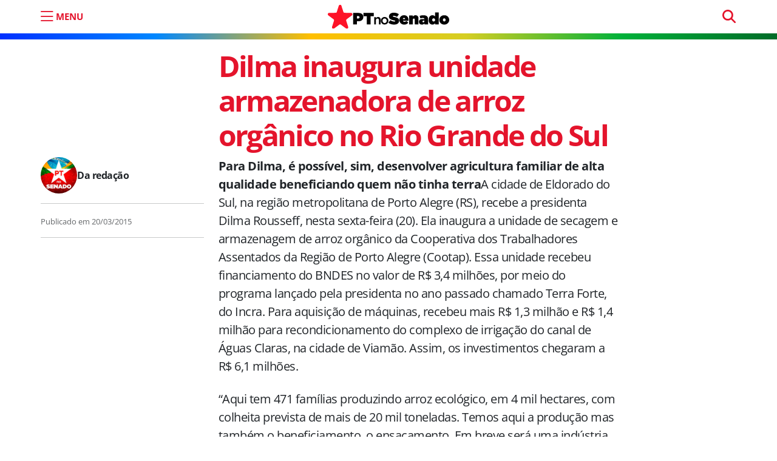

--- FILE ---
content_type: text/html; charset=UTF-8
request_url: https://ptnosenado.org.br/dilma-inaugura-unidade-de-secagem-e-armazenagem-de-arroz-organico-no-rio-grande-do-sul/
body_size: 14368
content:
<!doctype html><html lang="pt-BR"><head>  <script>(function(w,d,s,l,i){w[l]=w[l]||[];w[l].push({'gtm.start':new Date().getTime(),event:'gtm.js'});var f=d.getElementsByTagName(s)[0],j=d.createElement(s),dl=l!='dataLayer'?'&l='+l:'';j.async=true;j.src='https://www.googletagmanager.com/gtm.js?id='+i+dl;f.parentNode.insertBefore(j,f);})(window,document,'script','dataLayer','GTM-5D6JN43X');</script>    <script async src="https://www.googletagmanager.com/gtag/js?id=UA-121069802-1"></script> <script>window.dataLayer=window.dataLayer||[];function gtag(){dataLayer.push(arguments);}
gtag('js',new Date());gtag('config','UA-121069802-1');</script> <meta charset="UTF-8"><meta name="viewport" content="width=device-width, initial-scale=1"><link rel="profile" href="https://gmpg.org/xfn/11"><meta name="google-site-verification" content="vwd_C4jdB2jNfHdxKjgy1X2RNH9dYzLkR-ePvHSiwic" /><meta name="msapplication-TileColor" content="#e4142c"><meta name="theme-color" content="#e4142c"><link rel="apple-touch-icon" sizes="180x180" href="https://ptnosenado.org.br/wp-content/themes/pt-senado-2025-v2/img/favicon/apple-touch-icon.png"><link rel="icon" type="image/png" sizes="32x32" href="https://ptnosenado.org.br/wp-content/themes/pt-senado-2025-v2/img/favicon/favicon-32x32.png"><link rel="icon" type="image/png" sizes="16x16" href="https://ptnosenado.org.br/wp-content/themes/pt-senado-2025-v2/img/favicon/favicon-16x16.png"><link rel="manifest" href="https://ptnosenado.org.br/wp-content/themes/pt-senado-2025-v2/img/favicon/site.webmanifest"><link rel="mask-icon" href="https://ptnosenado.org.br/wp-content/themes/pt-senado-2025-v2/img/favicon/safari-pinned-tab.svg" color="#0d6efd"><meta name="msapplication-TileColor" content="#ffffff"><meta name="theme-color" content="#ffffff"><meta name='robots' content='index, follow, max-image-preview:large, max-snippet:-1, max-video-preview:-1' /><title>Dilma inaugura unidade armazenadora de arroz orgânico no Rio Grande do Sul</title><link rel="canonical" href="https://ptnosenado.org.br/dilma-inaugura-unidade-de-secagem-e-armazenagem-de-arroz-organico-no-rio-grande-do-sul/" /><meta property="og:locale" content="pt_BR" /><meta property="og:type" content="article" /><meta property="og:title" content="Dilma inaugura unidade armazenadora de arroz orgânico no Rio Grande do Sul" /><meta property="og:description" content="Para Dilma, é possível, sim, desenvolver agricultura familiar de alta qualidade beneficiando quem não tinha terraA cidade de Eldorado do..." /><meta property="og:url" content="https://ptnosenado.org.br/dilma-inaugura-unidade-de-secagem-e-armazenagem-de-arroz-organico-no-rio-grande-do-sul/" /><meta property="og:site_name" content="PT no Senado" /><meta property="article:publisher" content="https://www.facebook.com/PTnoSenado/" /><meta property="article:published_time" content="2015-03-20T19:21:37+00:00" /><meta property="og:image" content="https://ptnosenado.org.br/wp-content/uploads/2017/10/estrela-PT_not.jpg" /><meta property="og:image:width" content="780" /><meta property="og:image:height" content="440" /><meta property="og:image:type" content="image/jpeg" /><meta name="author" content="Da redação" /><meta name="twitter:card" content="summary_large_image" /><meta name="twitter:creator" content="@PTnoSenado" /><meta name="twitter:site" content="@PTnoSenado" /> <script type="application/ld+json" class="yoast-schema-graph">{"@context":"https://schema.org","@graph":[{"@type":"Article","@id":"https://ptnosenado.org.br/dilma-inaugura-unidade-de-secagem-e-armazenagem-de-arroz-organico-no-rio-grande-do-sul/#article","isPartOf":{"@id":"https://ptnosenado.org.br/dilma-inaugura-unidade-de-secagem-e-armazenagem-de-arroz-organico-no-rio-grande-do-sul/"},"author":{"name":"Da redação","@id":"https://ptnosenado.org.br/#/schema/person/c146879e4c9af74464399b8cc77465c9"},"headline":"Dilma inaugura unidade armazenadora de arroz orgânico no Rio Grande do Sul","datePublished":"2015-03-20T19:21:37+00:00","mainEntityOfPage":{"@id":"https://ptnosenado.org.br/dilma-inaugura-unidade-de-secagem-e-armazenagem-de-arroz-organico-no-rio-grande-do-sul/"},"wordCount":1056,"commentCount":0,"publisher":{"@id":"https://ptnosenado.org.br/#organization"},"articleSection":["Últimas"],"inLanguage":"pt-BR","potentialAction":[{"@type":"CommentAction","name":"Comment","target":["https://ptnosenado.org.br/dilma-inaugura-unidade-de-secagem-e-armazenagem-de-arroz-organico-no-rio-grande-do-sul/#respond"]}]},{"@type":"WebPage","@id":"https://ptnosenado.org.br/dilma-inaugura-unidade-de-secagem-e-armazenagem-de-arroz-organico-no-rio-grande-do-sul/","url":"https://ptnosenado.org.br/dilma-inaugura-unidade-de-secagem-e-armazenagem-de-arroz-organico-no-rio-grande-do-sul/","name":"Dilma inaugura unidade armazenadora de arroz orgânico no Rio Grande do Sul","isPartOf":{"@id":"https://ptnosenado.org.br/#website"},"datePublished":"2015-03-20T19:21:37+00:00","breadcrumb":{"@id":"https://ptnosenado.org.br/dilma-inaugura-unidade-de-secagem-e-armazenagem-de-arroz-organico-no-rio-grande-do-sul/#breadcrumb"},"inLanguage":"pt-BR","potentialAction":[{"@type":"ReadAction","target":["https://ptnosenado.org.br/dilma-inaugura-unidade-de-secagem-e-armazenagem-de-arroz-organico-no-rio-grande-do-sul/"]}]},{"@type":"BreadcrumbList","@id":"https://ptnosenado.org.br/dilma-inaugura-unidade-de-secagem-e-armazenagem-de-arroz-organico-no-rio-grande-do-sul/#breadcrumb","itemListElement":[{"@type":"ListItem","position":1,"name":"Início","item":"https://ptnosenado.org.br/"},{"@type":"ListItem","position":2,"name":"Dilma inaugura unidade armazenadora de arroz orgânico no Rio Grande do Sul"}]},{"@type":"WebSite","@id":"https://ptnosenado.org.br/#website","url":"https://ptnosenado.org.br/","name":"PT no Senado","description":"O website do PT no Senado","publisher":{"@id":"https://ptnosenado.org.br/#organization"},"potentialAction":[{"@type":"SearchAction","target":{"@type":"EntryPoint","urlTemplate":"https://ptnosenado.org.br/?s={search_term_string}"},"query-input":{"@type":"PropertyValueSpecification","valueRequired":true,"valueName":"search_term_string"}}],"inLanguage":"pt-BR"},{"@type":"Organization","@id":"https://ptnosenado.org.br/#organization","name":"PT no Senado","url":"https://ptnosenado.org.br/","logo":{"@type":"ImageObject","inLanguage":"pt-BR","@id":"https://ptnosenado.org.br/#/schema/logo/image/","url":"https://ptnosenado.org.br/wp-content/uploads/2018/05/ptnosenado_perfil.png","contentUrl":"https://ptnosenado.org.br/wp-content/uploads/2018/05/ptnosenado_perfil.png","width":200,"height":200,"caption":"PT no Senado"},"image":{"@id":"https://ptnosenado.org.br/#/schema/logo/image/"},"sameAs":["https://www.facebook.com/PTnoSenado/","https://x.com/PTnoSenado","https://www.instagram.com/ptnosenado/","https://www.youtube.com/user/lidptsenado","https://www.twitter.com/ptnosenado/"]},{"@type":"Person","@id":"https://ptnosenado.org.br/#/schema/person/c146879e4c9af74464399b8cc77465c9","name":"Da redação","url":"https://ptnosenado.org.br/author/ptsen/"}]}</script> <link rel="alternate" type="application/rss+xml" title="Feed para PT no Senado &raquo;" href="https://ptnosenado.org.br/feed/" /><link rel="alternate" title="oEmbed (JSON)" type="application/json+oembed" href="https://ptnosenado.org.br/wp-json/oembed/1.0/embed?url=https%3A%2F%2Fptnosenado.org.br%2Fdilma-inaugura-unidade-de-secagem-e-armazenagem-de-arroz-organico-no-rio-grande-do-sul%2F" /><link rel="alternate" title="oEmbed (XML)" type="text/xml+oembed" href="https://ptnosenado.org.br/wp-json/oembed/1.0/embed?url=https%3A%2F%2Fptnosenado.org.br%2Fdilma-inaugura-unidade-de-secagem-e-armazenagem-de-arroz-organico-no-rio-grande-do-sul%2F&#038;format=xml" /><style id='wp-img-auto-sizes-contain-inline-css'>img:is([sizes=auto i],[sizes^="auto," i]){contain-intrinsic-size:3000px 1500px}</style><style id='wp-emoji-styles-inline-css'>img.wp-smiley,img.emoji{display:inline !important;border:none !important;box-shadow:none !important;height:1em !important;width:1em !important;margin:0 .07em !important;vertical-align:-.1em !important;background:0 0 !important;padding:0 !important}</style><style id='wp-block-library-inline-css'>:root{--wp-block-synced-color:#7a00df;--wp-block-synced-color--rgb:122,0,223;--wp-bound-block-color:var(--wp-block-synced-color);--wp-editor-canvas-background:#ddd;--wp-admin-theme-color:#007cba;--wp-admin-theme-color--rgb:0,124,186;--wp-admin-theme-color-darker-10:#006ba1;--wp-admin-theme-color-darker-10--rgb:0,107,160.5;--wp-admin-theme-color-darker-20:#005a87;--wp-admin-theme-color-darker-20--rgb:0,90,135;--wp-admin-border-width-focus:2px}@media (min-resolution:192dpi){:root{--wp-admin-border-width-focus:1.5px}}.wp-element-button{cursor:pointer}:root .has-very-light-gray-background-color{background-color:#eee}:root .has-very-dark-gray-background-color{background-color:#313131}:root .has-very-light-gray-color{color:#eee}:root .has-very-dark-gray-color{color:#313131}:root .has-vivid-green-cyan-to-vivid-cyan-blue-gradient-background{background:linear-gradient(135deg,#00d084,#0693e3)}:root .has-purple-crush-gradient-background{background:linear-gradient(135deg,#34e2e4,#4721fb 50%,#ab1dfe)}:root .has-hazy-dawn-gradient-background{background:linear-gradient(135deg,#faaca8,#dad0ec)}:root .has-subdued-olive-gradient-background{background:linear-gradient(135deg,#fafae1,#67a671)}:root .has-atomic-cream-gradient-background{background:linear-gradient(135deg,#fdd79a,#004a59)}:root .has-nightshade-gradient-background{background:linear-gradient(135deg,#330968,#31cdcf)}:root .has-midnight-gradient-background{background:linear-gradient(135deg,#020381,#2874fc)}:root{--wp--preset--font-size--normal:16px;--wp--preset--font-size--huge:42px}.has-regular-font-size{font-size:1em}.has-larger-font-size{font-size:2.625em}.has-normal-font-size{font-size:var(--wp--preset--font-size--normal)}.has-huge-font-size{font-size:var(--wp--preset--font-size--huge)}.has-text-align-center{text-align:center}.has-text-align-left{text-align:left}.has-text-align-right{text-align:right}.has-fit-text{white-space:nowrap!important}#end-resizable-editor-section{display:none}.aligncenter{clear:both}.items-justified-left{justify-content:flex-start}.items-justified-center{justify-content:center}.items-justified-right{justify-content:flex-end}.items-justified-space-between{justify-content:space-between}.screen-reader-text{border:0;clip-path:inset(50%);height:1px;margin:-1px;overflow:hidden;padding:0;position:absolute;width:1px;word-wrap:normal!important}.screen-reader-text:focus{background-color:#ddd;clip-path:none;color:#444;display:block;font-size:1em;height:auto;left:5px;line-height:normal;padding:15px 23px 14px;text-decoration:none;top:5px;width:auto;z-index:100000}html :where(.has-border-color){border-style:solid}html :where([style*=border-top-color]){border-top-style:solid}html :where([style*=border-right-color]){border-right-style:solid}html :where([style*=border-bottom-color]){border-bottom-style:solid}html :where([style*=border-left-color]){border-left-style:solid}html :where([style*=border-width]){border-style:solid}html :where([style*=border-top-width]){border-top-style:solid}html :where([style*=border-right-width]){border-right-style:solid}html :where([style*=border-bottom-width]){border-bottom-style:solid}html :where([style*=border-left-width]){border-left-style:solid}html :where(img[class*=wp-image-]){height:auto;max-width:100%}:where(figure){margin:0 0 1em}html :where(.is-position-sticky){--wp-admin--admin-bar--position-offset:var(--wp-admin--admin-bar--height,0px)}@media screen and (max-width:600px){html :where(.is-position-sticky){--wp-admin--admin-bar--position-offset:0px}}</style><style id='global-styles-inline-css'>:root{--wp--preset--aspect-ratio--square:1;--wp--preset--aspect-ratio--4-3:4/3;--wp--preset--aspect-ratio--3-4:3/4;--wp--preset--aspect-ratio--3-2:3/2;--wp--preset--aspect-ratio--2-3:2/3;--wp--preset--aspect-ratio--16-9:16/9;--wp--preset--aspect-ratio--9-16:9/16;--wp--preset--color--black:#000;--wp--preset--color--cyan-bluish-gray:#abb8c3;--wp--preset--color--white:#fff;--wp--preset--color--pale-pink:#f78da7;--wp--preset--color--vivid-red:#cf2e2e;--wp--preset--color--luminous-vivid-orange:#ff6900;--wp--preset--color--luminous-vivid-amber:#fcb900;--wp--preset--color--light-green-cyan:#7bdcb5;--wp--preset--color--vivid-green-cyan:#00d084;--wp--preset--color--pale-cyan-blue:#8ed1fc;--wp--preset--color--vivid-cyan-blue:#0693e3;--wp--preset--color--vivid-purple:#9b51e0;--wp--preset--gradient--vivid-cyan-blue-to-vivid-purple:linear-gradient(135deg,#0693e3 0%,#9b51e0 100%);--wp--preset--gradient--light-green-cyan-to-vivid-green-cyan:linear-gradient(135deg,#7adcb4 0%,#00d082 100%);--wp--preset--gradient--luminous-vivid-amber-to-luminous-vivid-orange:linear-gradient(135deg,#fcb900 0%,#ff6900 100%);--wp--preset--gradient--luminous-vivid-orange-to-vivid-red:linear-gradient(135deg,#ff6900 0%,#cf2e2e 100%);--wp--preset--gradient--very-light-gray-to-cyan-bluish-gray:linear-gradient(135deg,#eee 0%,#a9b8c3 100%);--wp--preset--gradient--cool-to-warm-spectrum:linear-gradient(135deg,#4aeadc 0%,#9778d1 20%,#cf2aba 40%,#ee2c82 60%,#fb6962 80%,#fef84c 100%);--wp--preset--gradient--blush-light-purple:linear-gradient(135deg,#ffceec 0%,#9896f0 100%);--wp--preset--gradient--blush-bordeaux:linear-gradient(135deg,#fecda5 0%,#fe2d2d 50%,#6b003e 100%);--wp--preset--gradient--luminous-dusk:linear-gradient(135deg,#ffcb70 0%,#c751c0 50%,#4158d0 100%);--wp--preset--gradient--pale-ocean:linear-gradient(135deg,#fff5cb 0%,#b6e3d4 50%,#33a7b5 100%);--wp--preset--gradient--electric-grass:linear-gradient(135deg,#caf880 0%,#71ce7e 100%);--wp--preset--gradient--midnight:linear-gradient(135deg,#020381 0%,#2874fc 100%);--wp--preset--font-size--small:13px;--wp--preset--font-size--medium:20px;--wp--preset--font-size--large:36px;--wp--preset--font-size--x-large:42px;--wp--preset--spacing--20:.44rem;--wp--preset--spacing--30:.67rem;--wp--preset--spacing--40:1rem;--wp--preset--spacing--50:1.5rem;--wp--preset--spacing--60:2.25rem;--wp--preset--spacing--70:3.38rem;--wp--preset--spacing--80:5.06rem;--wp--preset--shadow--natural:6px 6px 9px rgba(0,0,0,.2);--wp--preset--shadow--deep:12px 12px 50px rgba(0,0,0,.4);--wp--preset--shadow--sharp:6px 6px 0px rgba(0,0,0,.2);--wp--preset--shadow--outlined:6px 6px 0px -3px #fff,6px 6px #000;--wp--preset--shadow--crisp:6px 6px 0px #000}:where(.is-layout-flex){gap:.5em}:where(.is-layout-grid){gap:.5em}body .is-layout-flex{display:flex}.is-layout-flex{flex-wrap:wrap;align-items:center}.is-layout-flex>:is(*,div){margin:0}body .is-layout-grid{display:grid}.is-layout-grid>:is(*,div){margin:0}:where(.wp-block-columns.is-layout-flex){gap:2em}:where(.wp-block-columns.is-layout-grid){gap:2em}:where(.wp-block-post-template.is-layout-flex){gap:1.25em}:where(.wp-block-post-template.is-layout-grid){gap:1.25em}.has-black-color{color:var(--wp--preset--color--black) !important}.has-cyan-bluish-gray-color{color:var(--wp--preset--color--cyan-bluish-gray) !important}.has-white-color{color:var(--wp--preset--color--white) !important}.has-pale-pink-color{color:var(--wp--preset--color--pale-pink) !important}.has-vivid-red-color{color:var(--wp--preset--color--vivid-red) !important}.has-luminous-vivid-orange-color{color:var(--wp--preset--color--luminous-vivid-orange) !important}.has-luminous-vivid-amber-color{color:var(--wp--preset--color--luminous-vivid-amber) !important}.has-light-green-cyan-color{color:var(--wp--preset--color--light-green-cyan) !important}.has-vivid-green-cyan-color{color:var(--wp--preset--color--vivid-green-cyan) !important}.has-pale-cyan-blue-color{color:var(--wp--preset--color--pale-cyan-blue) !important}.has-vivid-cyan-blue-color{color:var(--wp--preset--color--vivid-cyan-blue) !important}.has-vivid-purple-color{color:var(--wp--preset--color--vivid-purple) !important}.has-black-background-color{background-color:var(--wp--preset--color--black) !important}.has-cyan-bluish-gray-background-color{background-color:var(--wp--preset--color--cyan-bluish-gray) !important}.has-white-background-color{background-color:var(--wp--preset--color--white) !important}.has-pale-pink-background-color{background-color:var(--wp--preset--color--pale-pink) !important}.has-vivid-red-background-color{background-color:var(--wp--preset--color--vivid-red) !important}.has-luminous-vivid-orange-background-color{background-color:var(--wp--preset--color--luminous-vivid-orange) !important}.has-luminous-vivid-amber-background-color{background-color:var(--wp--preset--color--luminous-vivid-amber) !important}.has-light-green-cyan-background-color{background-color:var(--wp--preset--color--light-green-cyan) !important}.has-vivid-green-cyan-background-color{background-color:var(--wp--preset--color--vivid-green-cyan) !important}.has-pale-cyan-blue-background-color{background-color:var(--wp--preset--color--pale-cyan-blue) !important}.has-vivid-cyan-blue-background-color{background-color:var(--wp--preset--color--vivid-cyan-blue) !important}.has-vivid-purple-background-color{background-color:var(--wp--preset--color--vivid-purple) !important}.has-black-border-color{border-color:var(--wp--preset--color--black) !important}.has-cyan-bluish-gray-border-color{border-color:var(--wp--preset--color--cyan-bluish-gray) !important}.has-white-border-color{border-color:var(--wp--preset--color--white) !important}.has-pale-pink-border-color{border-color:var(--wp--preset--color--pale-pink) !important}.has-vivid-red-border-color{border-color:var(--wp--preset--color--vivid-red) !important}.has-luminous-vivid-orange-border-color{border-color:var(--wp--preset--color--luminous-vivid-orange) !important}.has-luminous-vivid-amber-border-color{border-color:var(--wp--preset--color--luminous-vivid-amber) !important}.has-light-green-cyan-border-color{border-color:var(--wp--preset--color--light-green-cyan) !important}.has-vivid-green-cyan-border-color{border-color:var(--wp--preset--color--vivid-green-cyan) !important}.has-pale-cyan-blue-border-color{border-color:var(--wp--preset--color--pale-cyan-blue) !important}.has-vivid-cyan-blue-border-color{border-color:var(--wp--preset--color--vivid-cyan-blue) !important}.has-vivid-purple-border-color{border-color:var(--wp--preset--color--vivid-purple) !important}.has-vivid-cyan-blue-to-vivid-purple-gradient-background{background:var(--wp--preset--gradient--vivid-cyan-blue-to-vivid-purple) !important}.has-light-green-cyan-to-vivid-green-cyan-gradient-background{background:var(--wp--preset--gradient--light-green-cyan-to-vivid-green-cyan) !important}.has-luminous-vivid-amber-to-luminous-vivid-orange-gradient-background{background:var(--wp--preset--gradient--luminous-vivid-amber-to-luminous-vivid-orange) !important}.has-luminous-vivid-orange-to-vivid-red-gradient-background{background:var(--wp--preset--gradient--luminous-vivid-orange-to-vivid-red) !important}.has-very-light-gray-to-cyan-bluish-gray-gradient-background{background:var(--wp--preset--gradient--very-light-gray-to-cyan-bluish-gray) !important}.has-cool-to-warm-spectrum-gradient-background{background:var(--wp--preset--gradient--cool-to-warm-spectrum) !important}.has-blush-light-purple-gradient-background{background:var(--wp--preset--gradient--blush-light-purple) !important}.has-blush-bordeaux-gradient-background{background:var(--wp--preset--gradient--blush-bordeaux) !important}.has-luminous-dusk-gradient-background{background:var(--wp--preset--gradient--luminous-dusk) !important}.has-pale-ocean-gradient-background{background:var(--wp--preset--gradient--pale-ocean) !important}.has-electric-grass-gradient-background{background:var(--wp--preset--gradient--electric-grass) !important}.has-midnight-gradient-background{background:var(--wp--preset--gradient--midnight) !important}.has-small-font-size{font-size:var(--wp--preset--font-size--small) !important}.has-medium-font-size{font-size:var(--wp--preset--font-size--medium) !important}.has-large-font-size{font-size:var(--wp--preset--font-size--large) !important}.has-x-large-font-size{font-size:var(--wp--preset--font-size--x-large) !important}</style><style id='classic-theme-styles-inline-css'>/*! This file is auto-generated */
.wp-block-button__link{color:#fff;background-color:#32373c;border-radius:9999px;box-shadow:none;text-decoration:none;padding:calc(.667em + 2px) calc(1.333em + 2px);font-size:1.125em}.wp-block-file__button{background:#32373c;color:#fff;text-decoration:none}</style><link rel='stylesheet' id='easy_author_image-css' href='https://ptnosenado.org.br/wp-content/cache/autoptimize/css/autoptimize_single_bbc9c685e1b5857e0a8ea26c2afba733.css?ver=6.9' media='all' /><link rel='stylesheet' id='main-css' href='https://ptnosenado.org.br/wp-content/cache/autoptimize/css/autoptimize_single_be6897ac84848910bb903144b8c0cd9c.css?ver=202506161727' media='all' /><link rel='stylesheet' id='bootscore-style-css' href='https://ptnosenado.org.br/wp-content/themes/pt-senado-2025-v2/style.css?ver=202506122001' media='all' /><link rel='stylesheet' id='bs-icons-css' href='https://ptnosenado.org.br/wp-content/themes/pt-senado-2025-v2/fonts/bs-icons/bootstrap-icons.min.css?ver=202506122001' media='all' /> <script src="https://ptnosenado.org.br/wp-includes/js/jquery/jquery.min.js?ver=3.7.1" id="jquery-core-js"></script> <link rel='shortlink' href='https://ptnosenado.org.br/?p=16988' /><link rel="pingback" href="https://ptnosenado.org.br/xmlrpc.php"><noscript><style>.lazyload[data-src]{display:none !important}</style></noscript><style>.lazyload{background-image:none !important}.lazyload:before{background-image:none !important}</style><style id="wp-custom-css">.page-template-modelo-inicio-hero .author-info{display:none!important}.inicio-hero{min-height:600px}</style></head><body class="wp-singular post-template-default single single-post postid-16988 single-format-standard wp-embed-responsive wp-theme-pt-senado-2025-v2"> <noscript><iframe src="https://www.googletagmanager.com/ns.html?id=GTM-5D6JN43X"
height="0" width="0" style="display:none;visibility:hidden"></iframe></noscript><div id="page" class="site"><header id="masthead" class="site-header"><div class="fixed-top bg-body-tertiary"><nav id="nav-main" class="navbar navbar-expand-lg"><div class="container"><div class="col-2 col-md-4"> <button aria-label="menu do site" type="button" class="mtop abre-menu" data-bs-toggle="offcanvas" data-bs-target="#offcanvasExample" aria-controls="offcanvasExample"> <i class="bi bi-list"></i> <span class="d-none d-md-block">MENU</span> </button></div><div class="col-4 text-center"> <a class="navbar-brand m-0" href="https://ptnosenado.org.br"><img src="[data-uri]" alt="logo" class="logo md lazyload" data-src="https://ptnosenado.org.br/wp-content/themes/pt-senado-2025-v2/img/logo/pt-senado-logo.svg" decoding="async"><noscript><img src="https://ptnosenado.org.br/wp-content/themes/pt-senado-2025-v2/img/logo/pt-senado-logo.svg" alt="logo" class="logo md" data-eio="l"></noscript></a></div><div class="col-4 "><div class="menu_pesquisa text-align-end d-none d-sm-block"><form method="get" action="https://ptnosenado.org.br/" > <input type="text" name="s" class="form-control pesquisa-topo" placeholder="pesquisar" required></form></div></div></div></nav></div></header><div id="content" class="site-content container mt-lg-5"><div id="primary" class="content-area"><nav aria-label="breadcrumb" class="d-none breadcrumb-scroller mb-4 mt-2 py-2 px-3 bg-body-tertiary rounded"><ol class="breadcrumb mb-0"><li class="breadcrumb-item"><a href="https://ptnosenado.org.br"><i class="fa-solid fa-house"></i></a></li><li class="breadcrumb-item"><a href="https://ptnosenado.org.br/ultimas/">Últimas</a></li><li class="breadcrumb-item active" aria-current="page">Dilma inaugura unidade armazenadora de arroz orgânico no Rio Grande do Sul</li></ol></nav><article class="pt-2 mt-5 mt-lg-0  post-16988 post type-post status-publish format-standard hentry category-ultimas"><div class="row"><div class="col-lg-3 mt-3 mt-md-0"></div><div class="col-lg-7"><header class="entry-header mt-lg-4"><h1 class="post-title display-5">Dilma inaugura unidade armazenadora de arroz orgânico no Rio Grande do Sul</h1></header></div></div><div class="row"><div class="col-lg-3 post-meta mb-3 mb-md-5"><div class="autor-area d-flex align-items-center d-none d-md-flex"> <span class="at_img lazyload" style="" data-back="https://ptnosenado.org.br/wp-content/uploads/2023/07/ptnosenado_perfil_imagem.jpg" data-eio-rwidth="150" data-eio-rheight="150"></span> <span class="post-author"> <span class="author vcard" itemprop="author" itemscope itemtype="http://schema.org/Person"><a class="text-decoration-none url fn n" href="https://ptnosenado.org.br/author/ptsen/" itemprop="url"><span itemprop="name">Da redação</span></a></span></span></div><hr class="d-none d-md-block"> <span class="publication-date"><span class="published-on">Publicado em <span rel="bookmark"><time class="entry-date published updated" datetime="2015-03-20T16:21:37-03:00">20/03/2015</time></span></span></span><hr></div><div class="col-lg-7"><div class="entry-content"><p><strong>Para Dilma, é possível, sim, desenvolver agricultura familiar de alta qualidade beneficiando quem não tinha terra</strong>A cidade de Eldorado do Sul, na região metropolitana de Porto Alegre (RS), recebe a presidenta Dilma Rousseff, nesta sexta-feira (20). Ela inaugura a unidade de secagem e armazenagem de arroz orgânico da Cooperativa dos Trabalhadores Assentados da Região de Porto Alegre (Cootap). Essa unidade recebeu financiamento do BNDES no valor de R$ 3,4 milhões, por meio do programa lançado pela presidenta no ano passado chamado Terra Forte, do Incra. Para aquisição de máquinas, recebeu mais R$ 1,3 milhão e R$ 1,4 milhão para recondicionamento do complexo de irrigação do canal de Águas Claras, na cidade de Viamão. Assim, os investimentos chegaram a R$ 6,1 milhões.</p><p>“Aqui tem 471 famílias produzindo arroz ecológico, em 4 mil hectares, com colheita prevista de mais de 20 mil toneladas. Temos aqui a produção mas também o beneficiamento, o ensacamento. Em breve será uma indústria. É possível, sim, desenvolver agricultura familiar de alta qualidade beneficiando quem não tinha terra. A estrutura que está baseada nos assentados da reforma agrária mostra a qualidade e a possibilidade que um assentamento tem para o Brasil”, disse Dilma há instantes.</p><p>O coordenador do grupo gestor da cooperativa, Emerson Giacomelli, afirmou que a produção de arroz agroecológico pelas famílias assentadas enfrentava dificuldades não para plantar, mas para beneficiar o produto. Essa atividade, de beneficiamento, era terceirizada e significa custo aos produtores. “Com a nova unidade, a cooperativa tem condição de gerar um produto de qualidade que vai gerar mais renda. Demonstra que a gente pode produzir em escala, tendo qualidade, respeitando o meio ambiente, respeitando a saúde de quem produz, gerando renda e entregando para o consumidor um produto de qualidade”, disse ele.</p><p>Stanislau Antônio Lopes, chefe da divisão de desenvolvimento do Incra (RS), disse que o órgão já trabalha há oito anos em políticas de apoio ao fomento e à consolidação da matriz agroecológica das lavouras de arroz dos assentamentos. “No estado inteiro são mais de 30 assentamentos, mais de 5 mil hectares hoje de lavoura sem o uso de venenos, de agroquímicos”, comemorou. Essa unidade nova produzirá também arroz agroecológico parboilizado, com maior facilidade de inserção no mercado. “É um avanço em capacidade de produção e qualidade do produto. Isso se traduz em uma qualidade de vida melhor para assentados que hoje trabalham com lavoura de arroz agroecológico”, afirmou.</p><p>Na safra 2014/2015, foi feito plantio de 4 mil hectares sem veneno com estimativa de 480 mil sacas de arroz; um valor comercializado de mais de R$ 19 milhões. Estão envolvidas 471 famílias em 60 grupos de produção, o que evidencia expansão da área cultivada e aumento da produtividade em relação às safras anteriores.</p><p>A Cootap possui 1.468 cooperados produzindo arroz orgânico. No município de Eldorado do Sul, existem sete assentamentos com um total de 327 famílias beneficiadas. A produção na Região Metropolitana de Porto Alegre integra a Plataforma de Boas Práticas para o Desenvolvimento Sustentável, mantida pelo Programa de Cooperação Brasil-FAO, na área de Segurança Alimentar.</p><p><strong>Programa Terra Forte<br /></strong>Lançado em 2013 pela presidenta Dilma, o programa moderniza e industrializa assentamentos da reforma agrária criados ou reconhecidos pelo Incra. Os beneficiários são famílias regularmente cadastradas no órgão e organizadas em cooperativas ou associações.</p><p>O Terra Forte já investiu R$ 600 milhões provenientes do Incra e do BNDES. A meta é beneficiar até 70 mil famílias de trabalhadores rurais organizadas em cooperativas ou associações em assentamentos da reforma agrária.</p><p><strong><img decoding="async" src="[data-uri]" alt="NTPKU5-o4knq1Y0dbraaCw" width="320" data-src="http://images/NTPKU5-o4knq1Y0dbraaCw.jpg" class="lazyload" /><noscript><img decoding="async" src="images/NTPKU5-o4knq1Y0dbraaCw.jpg" alt="NTPKU5-o4knq1Y0dbraaCw" width="320" data-eio="l" /></noscript>Lei municipal sancionada por Haddad torna obrigatória a inclusão de produtos orgânicos ou de base agroecológica na alimentação escolarAlimento orgânico<br /></strong>Outra notícia que deve ser comemorada, igualmente à solenidade que a presidenta Dilma participa em Eldorado do Sul, vem da maior cidade da América Latina, São Paulo. Ontem o prefeito petista Fernando Haddad transformou na lei nº 16.140 o projeto que inclui o alimento orgânico na merenda escolar. Isso quer dizer que a partir de agora mais escolas de São Paulo vão oferecer a seus alunos uma alimentação saudável.</p><p>A lei torna obrigatória a inclusão de produtos orgânicos ou de base agroecológica, como o arroz orgânico produzido no Rio Grande do Sul, na alimentação escolar. Todos os dias, por exemplo, nas escolas municipais, são servidas 2 milhões de refeições aos alunos.</p><p>A prefeitura comandada por Haddad, desde 2013, dava atenção às ações destinadas a melhorar a qualidade da alimentação nas escolas, mas a distribuição de alimentos saudáveis não era considerada como uma política de Estado passa a ser a partir da sanção da lei, dando prioridade para os produtos orgânicos da agricultura familiar e do empreendedor familiar rural do município de São Paulo.</p><p>Se Dilma e os produtores familiares estão comemorando essa vitória, neste dia 20 de março, Dia da Felicidade, o mesmo acontece em São Paulo com mais uma iniciativa do prefeito Haddad.</p><p>A publicação da nova lei no Diário Oficial do Município explica o que é considerada como produção de base ecológica: “aquela que não utiliza nem fertilizantes sintéticos de alta solubilidade, nem agrotóxicos de alta solubilidade, nem reguladores de crescimento e aditivos sintéticos na alimentação animal e nem organismos geneticamente modificados”.</p><p>Até 2012, apenas 1% dos recursos do Programa Nacional de Alimentação Escolar (PNAE) eram investidos em produtos da agricultura familiar na rede municipal de ensino. Atualmente, esses investimentos representam 17%. Outra melhoria que avança no sentido de uma alimentação mais saudável é a demarcação de uma zona rural na capital paulista, especialmente na região sul, em Parelheiros, que foi possível em função do novo Plano Diretor da cidade, em vigor desde o ano passado. Há ainda medidas de financiamento e incentivos para a produção agroecológica na capital.</p><p><em>Mais informações no Blog do Planalto, no MST e na prefeitura de São Paulo</em></p></div><footer class="entry-footer clear-both"><div class="mb-4"></div><div class="autor-area d-flex align-items-center d-block d-md-none"> <span class="at_img lazyload" style="" data-back="https://ptnosenado.org.br/wp-content/uploads/2023/07/ptnosenado_perfil_imagem.jpg" data-eio-rwidth="150" data-eio-rheight="150"></span> <span class="post-author"> <span class="author vcard" itemprop="author" itemscope itemtype="http://schema.org/Person"><a class="text-decoration-none url fn n" href="https://ptnosenado.org.br/author/ptsen/" itemprop="url"><span itemprop="name">Da redação</span></a></span></span></div></footer></div></div></article></div></div><div class="container posts-relacionados"><div class="row"><div><hr></div><div class="col-12"><h3 class="widget-title">Leia também</h3></div><div class="col-md-6 col-lg-3 col-xxl-3 mb-4"><div class="card h-100"> <a href="https://ptnosenado.org.br/lula-no-nyt-este-hemisferio-pertence-a-todos-nos/"><figure itemprop="image" itemscope itemtype="http://schema.org/ImageObject"><img alt="Lula no NYT: &#8220;Não seremos subservientes a empreendimentos hegemônicos&#8221;" width="366" height="230" src="https://ptnosenado.org.br/wp-content/uploads/2026/01/lula_onu_stuckert-366x230.webp" class="card-img-top wp-post-image" alt="" decoding="async" fetchpriority="high" /></figure> </a><div class="card-body d-flex flex-column p-0"> <span class="badge bg-red mb-2">ARTIGO</span> <a class="text-primary text-decoration-none" href="https://ptnosenado.org.br/lula-no-nyt-este-hemisferio-pertence-a-todos-nos/"><h2 class="post-title h5 mb-3">Lula no NYT: &#8220;Não seremos subservientes a empreendimentos hegemônicos&#8221;</h2> </a> <span class="d-none"> <time class="entry-date" datetime="2026-01-19T11:44:43-03:00"> 19/01/2026</time> </span></div></div></div><div class="col-md-6 col-lg-3 col-xxl-3 mb-4"><div class="card h-100"> <a href="https://ptnosenado.org.br/circunstancias-politicas-do-acordo-mercosul-uniao-europeia-por-beto-faro/"><figure itemprop="image" itemscope itemtype="http://schema.org/ImageObject"><img alt="Circunstâncias Políticas do Acordo Mercosul-União Europeia, por Beto Faro" width="366" height="230" src="[data-uri]" class="card-img-top wp-post-image lazyload" alt="" decoding="async" data-src="https://ptnosenado.org.br/wp-content/uploads/2025/06/54427373115_7276ba5646_c-e1751310035136-366x230.jpg" data-eio-rwidth="366" data-eio-rheight="230" /><noscript><img alt="Circunstâncias Políticas do Acordo Mercosul-União Europeia, por Beto Faro" width="366" height="230" src="https://ptnosenado.org.br/wp-content/uploads/2025/06/54427373115_7276ba5646_c-e1751310035136-366x230.jpg" class="card-img-top wp-post-image" alt="" decoding="async" data-eio="l" /></noscript></figure> </a><div class="card-body d-flex flex-column p-0"> <span class="badge bg-red mb-2">ARTIGO</span> <a class="text-primary text-decoration-none" href="https://ptnosenado.org.br/circunstancias-politicas-do-acordo-mercosul-uniao-europeia-por-beto-faro/"><h2 class="post-title h5 mb-3">Circunstâncias Políticas do Acordo Mercosul-União Europeia, por Beto Faro</h2> </a> <span class="d-none"> <time class="entry-date" datetime="2026-01-19T08:01:00-03:00"> 19/01/2026</time> </span></div></div></div><div class="col-md-6 col-lg-3 col-xxl-3 mb-4"><div class="card h-100"> <a href="https://ptnosenado.org.br/nao-existe-imposto-do-pix-5-verdades-sobre-tributos-e-reforma-tributaria/"><figure itemprop="image" itemscope itemtype="http://schema.org/ImageObject"><img alt="Não existe imposto do PIX: 5 verdades sobre tributos e reforma tributária" width="366" height="230" src="[data-uri]" class="card-img-top wp-post-image lazyload" alt="" decoding="async" data-src="https://ptnosenado.org.br/wp-content/uploads/2026/01/fake_pix-ptdosenado-366x230.jpg" data-eio-rwidth="366" data-eio-rheight="230" /><noscript><img alt="Não existe imposto do PIX: 5 verdades sobre tributos e reforma tributária" width="366" height="230" src="https://ptnosenado.org.br/wp-content/uploads/2026/01/fake_pix-ptdosenado-366x230.jpg" class="card-img-top wp-post-image" alt="" decoding="async" data-eio="l" /></noscript></figure> </a><div class="card-body d-flex flex-column p-0"> <span class="badge bg-red mb-2">Justiça tributária</span> <a class="text-primary text-decoration-none" href="https://ptnosenado.org.br/nao-existe-imposto-do-pix-5-verdades-sobre-tributos-e-reforma-tributaria/"><h2 class="post-title h5 mb-3">Não existe imposto do PIX: 5 verdades sobre tributos e reforma tributária</h2> </a> <span class="d-none"> <time class="entry-date" datetime="2026-01-15T07:49:24-03:00"> 15/01/2026</time> </span></div></div></div><div class="col-md-6 col-lg-3 col-xxl-3 mb-4"><div class="card h-100"> <a href="https://ptnosenado.org.br/projeto-de-contarato-endurece-regras-para-crimes-graves/"><figure itemprop="image" itemscope itemtype="http://schema.org/ImageObject"><img alt="Propostas por Contarato, novas hipóteses de crimes inafiançável e hediondos aguardam votação na Câmara" width="366" height="230" src="[data-uri]" class="card-img-top wp-post-image lazyload" alt="" decoding="async" data-src="https://ptnosenado.org.br/wp-content/uploads/2026/01/Contarato-e1768486752157-366x230.jpg" data-eio-rwidth="366" data-eio-rheight="230" /><noscript><img alt="Propostas por Contarato, novas hipóteses de crimes inafiançável e hediondos aguardam votação na Câmara" width="366" height="230" src="https://ptnosenado.org.br/wp-content/uploads/2026/01/Contarato-e1768486752157-366x230.jpg" class="card-img-top wp-post-image" alt="" decoding="async" data-eio="l" /></noscript></figure> </a><div class="card-body d-flex flex-column p-0"> <span class="badge bg-red mb-2">JUSTIÇA</span> <a class="text-primary text-decoration-none" href="https://ptnosenado.org.br/projeto-de-contarato-endurece-regras-para-crimes-graves/"><h2 class="post-title h5 mb-3">Propostas por Contarato, novas hipóteses de crimes inafiançável e hediondos aguardam votação na Câmara</h2> </a> <span class="d-none"> <time class="entry-date" datetime="2026-01-14T19:02:13-03:00"> 14/01/2026</time> </span></div></div></div></div></div><div class="offcanvas offcanvas-start offcanvas-main" tabindex="-1" id="offcanvasExample" aria-labelledby="offcanvasExampleLabel"><div class="offcanvas-header"> <a href="https://ptnosenado.org.br"><img src="[data-uri]" alt="Logo PT no Senado" class="logo lazyload" data-src="https://ptnosenado.org.br/wp-content/themes/pt-senado-2025-v2/img/logo/pt-senado-logo-colors.svg" decoding="async"><noscript><img src="https://ptnosenado.org.br/wp-content/themes/pt-senado-2025-v2/img/logo/pt-senado-logo-colors.svg" alt="Logo PT no Senado" class="logo" data-eio="l"></noscript></a> <button type="button" class="btn-close" data-bs-dismiss="offcanvas" aria-label="Close"></button></div><div class="offcanvas-body p-0"><div class="dropdown mt-3"><ul class="navbar menu-social m-3 "><li id="menu-item-96725" class="menu-item menu-item-type-custom menu-item-object-custom menu-item-96725"><a target="_blank" href="https://twitter.com/ptnosenado">Twitter</a></li><li id="menu-item-96726" class="menu-item menu-item-type-custom menu-item-object-custom menu-item-96726"><a target="_blank" href="https://instagram.com/ptnosenado">Instagram</a></li><li id="menu-item-96727" class="menu-item menu-item-type-custom menu-item-object-custom menu-item-96727"><a target="_blank" href="https://facebook.com/ptnosenado">Facebook</a></li><li id="menu-item-96728" class="menu-item menu-item-type-custom menu-item-object-custom menu-item-96728"><a target="_blank" href="https://youtube.com/ptnosenado">YouTube</a></li><li id="menu-item-96730" class="menu-item menu-item-type-custom menu-item-object-custom menu-item-96730"><a target="_blank" href="https://www.tiktok.com/@ptnosenado">TikTok</a></li><li id="menu-item-96729" class="menu-item menu-item-type-custom menu-item-object-custom menu-item-96729"><a target="_blank" href="https://www.flickr.com/photos/ptsenado/">Flickr</a></li></ul><ul id="main-menu" class="navbar-nav m-auto mt-5 "><li  id="menu-item-96827" class="menu-item menu-item-type-post_type menu-item-object-page nav-item nav-item-96827"><a href="https://ptnosenado.org.br/?page_id=96817" class="nav-link ">Início</a></li><li  id="menu-item-96828" class="menu-item menu-item-type-post_type menu-item-object-page menu-item-has-children dropdown nav-item nav-item-96828"><a href="https://ptnosenado.org.br/senadores/" class="nav-link  dropdown-toggle" data-bs-toggle="dropdown" aria-haspopup="true" aria-expanded="false">Senadores</a><ul class="dropdown-menu  depth_0"><li  id="menu-item-96836" class="menu-item menu-item-type-post_type menu-item-object-page nav-item nav-item-96836"><a href="https://ptnosenado.org.br/senadores/rogerio-carvalho/" class="dropdown-item ">Rogério Carvalho (líder)</a></li><li  id="menu-item-96831" class="menu-item menu-item-type-post_type menu-item-object-page nav-item nav-item-96831"><a href="https://ptnosenado.org.br/senadores/augusta-brito/" class="dropdown-item ">Augusta Brito</a></li><li  id="menu-item-96832" class="menu-item menu-item-type-post_type menu-item-object-page nav-item nav-item-96832"><a href="https://ptnosenado.org.br/senadores/beto-faro/" class="dropdown-item ">Beto Faro</a></li><li  id="menu-item-96830" class="menu-item menu-item-type-post_type menu-item-object-page nav-item nav-item-96830"><a href="https://ptnosenado.org.br/senadores/fabiano-contarato/" class="dropdown-item ">Fabiano Contarato</a></li><li  id="menu-item-96833" class="menu-item menu-item-type-post_type menu-item-object-page nav-item nav-item-96833"><a href="https://ptnosenado.org.br/senadores/humberto-costa/" class="dropdown-item ">Humberto Costa</a></li><li  id="menu-item-96834" class="menu-item menu-item-type-post_type menu-item-object-page nav-item nav-item-96834"><a href="https://ptnosenado.org.br/senadores/jaques-wagner/" class="dropdown-item ">Jaques Wagner</a></li><li  id="menu-item-96835" class="menu-item menu-item-type-post_type menu-item-object-page nav-item nav-item-96835"><a href="https://ptnosenado.org.br/senadores/paulo-paim/" class="dropdown-item ">Paulo Paim</a></li><li  id="menu-item-105474" class="menu-item menu-item-type-custom menu-item-object-custom nav-item nav-item-105474"><a href="https://ptnosenado.org.br/senadores/randolfe-rodrigues/" class="dropdown-item ">Randolfe Rodrigues</a></li><li  id="menu-item-96837" class="menu-item menu-item-type-post_type menu-item-object-page nav-item nav-item-96837"><a href="https://ptnosenado.org.br/senadores/teresa-leitao/" class="dropdown-item ">Teresa Leitão</a></li></ul></li><li  id="menu-item-96839" class="menu-item menu-item-type-taxonomy menu-item-object-category current-post-ancestor current-menu-parent current-post-parent menu-item-has-children dropdown nav-item nav-item-96839"><a href="https://ptnosenado.org.br/ultimas/" class="nav-link active dropdown-toggle" data-bs-toggle="dropdown" aria-haspopup="true" aria-expanded="false">Notícias</a><ul class="dropdown-menu  depth_0"><li  id="menu-item-97504" class="menu-item menu-item-type-taxonomy menu-item-object-category current-post-ancestor current-menu-parent current-post-parent nav-item nav-item-97504"><a href="https://ptnosenado.org.br/ultimas/" class="dropdown-item active">Últimas</a></li><li  id="menu-item-96840" class="menu-item menu-item-type-taxonomy menu-item-object-category nav-item nav-item-96840"><a href="https://ptnosenado.org.br/artigos/" class="dropdown-item ">Artigos</a></li><li  id="menu-item-96841" class="menu-item menu-item-type-taxonomy menu-item-object-category nav-item nav-item-96841"><a href="https://ptnosenado.org.br/audios/" class="dropdown-item ">Áudios</a></li><li  id="menu-item-96842" class="menu-item menu-item-type-taxonomy menu-item-object-category nav-item nav-item-96842"><a href="https://ptnosenado.org.br/videos/" class="dropdown-item ">Vídeos</a></li></ul></li><li  id="menu-item-96829" class="menu-item menu-item-type-post_type menu-item-object-page nav-item nav-item-96829"><a href="https://ptnosenado.org.br/expediente/" class="nav-link ">Expediente</a></li><li  id="menu-item-97498" class="menu-item menu-item-type-custom menu-item-object-custom menu-item-has-children dropdown nav-item nav-item-97498"><a href="#" class="nav-link  dropdown-toggle" data-bs-toggle="dropdown" aria-haspopup="true" aria-expanded="false">Parceiros</a><ul class="dropdown-menu  depth_0"><li  id="menu-item-97500" class="menu-item menu-item-type-custom menu-item-object-custom nav-item nav-item-97500"><a target="_blank" href="https://pt.org.br/" class="dropdown-item ">PT Nacional</a></li><li  id="menu-item-97499" class="menu-item menu-item-type-custom menu-item-object-custom nav-item nav-item-97499"><a target="_blank" href="https://ptnacamara.org.br/" class="dropdown-item ">PT na Câmara</a></li><li  id="menu-item-97503" class="menu-item menu-item-type-custom menu-item-object-custom nav-item nav-item-97503"><a target="_blank" href="https://lula.com.br/" class="dropdown-item ">Site do Lula</a></li><li  id="menu-item-97502" class="menu-item menu-item-type-custom menu-item-object-custom nav-item nav-item-97502"><a target="_blank" href="https://www.institutolula.org/" class="dropdown-item ">Instituto Lula</a></li><li  id="menu-item-97501" class="menu-item menu-item-type-custom menu-item-object-custom nav-item nav-item-97501"><a target="_blank" href="https://fpabramo.org.br/" class="dropdown-item ">Fundação Perseu Abramo</a></li></ul></li></ul><section class="widget widget_search col d-block d-md-none"><h3 class="widget-title card-header h5">pesquisar no site</h3><form class="searchform input-group mt-3" method="get" action="https://ptnosenado.org.br/"> <input type="text" name="s" class="form-control" placeholder="Procurar" required> <button type="submit" class="input-group-text btn btn-secondary"><i class="bi bi-search"></i><span class="visually-hidden-focusable">pesquisar</span></button></form></section></div></div></div><footer><div class="container text-center social-footer"><div class="row align-items-center mb-5"><h3 class="section-titles mb-3"><span>PT no Senado</span> nas redes sociais</h3><ul class="navbar menu-social m-auto "><li class="menu-item menu-item-type-custom menu-item-object-custom menu-item-96725"><a target="_blank" href="https://twitter.com/ptnosenado">Twitter</a></li><li class="menu-item menu-item-type-custom menu-item-object-custom menu-item-96726"><a target="_blank" href="https://instagram.com/ptnosenado">Instagram</a></li><li class="menu-item menu-item-type-custom menu-item-object-custom menu-item-96727"><a target="_blank" href="https://facebook.com/ptnosenado">Facebook</a></li><li class="menu-item menu-item-type-custom menu-item-object-custom menu-item-96728"><a target="_blank" href="https://youtube.com/ptnosenado">YouTube</a></li><li class="menu-item menu-item-type-custom menu-item-object-custom menu-item-96730"><a target="_blank" href="https://www.tiktok.com/@ptnosenado">TikTok</a></li><li class="menu-item menu-item-type-custom menu-item-object-custom menu-item-96729"><a target="_blank" href="https://www.flickr.com/photos/ptsenado/">Flickr</a></li></ul></div></div><div class="bootscore-footer bg-body-tertiary pt-5 pb-3"><div class="container"><div class="row"><div class="col-12 col-lg"><div class="footer_widget mb-4"><div class="textwidget"><p><img decoding="async" src="[data-uri]" alt="" width="250" height="55" data-src="https://ptnosenado.org.br/pt-senado-logo-colors.svg" class="lazyload" data-eio-rwidth="250" data-eio-rheight="55" /><noscript><img decoding="async" src="https://ptnosenado.org.br/pt-senado-logo-colors.svg" alt="" width="250" height="55" data-eio="l" /></noscript></p></div></div></div><div class="col-12 col-lg"><div class="footer_widget mb-4"><h2 class="widget-title h5">Contato</h2><div class="textwidget"><p><a href="https://ptnosenado.org.br/expediente/"><strong>Equipe de comunicação</strong></a></p><p>Senado Federal, Ala Alexandre Costa, Gab. 9<br /> CEP: 70160-900<br /> Tel.: (61) 3303-3191</p></div></div></div><div class="col-12 col-lg"><div class="footer_widget mb-4"><div class="textwidget"><div style="font-size: 12px;"><p>© 2025 – <strong>PT no Senado</strong>, conteúdo licenciado sob a <a href="https://creativecommons.org/licenses/by/3.0/br/" target="_blank" rel="noopener">Atribuição 3.0 Brasil (CC BY 3.0 BR)</a>, exceto quando especificado em contrário e nos materiais replicados de outras fontes. <a href="https://ptnosenado.org.br/pagina-inicial/">.</a></p><p><a href="https://ptnosenado.org.br/politica-de-privacidade/">Política de privacidade</a> | <a href="https://ptnosenado.org.br/termos-de-uso/">Termos de uso</a></p></div></div></div></div></div></div></div><div class="bootscore-info bg-body-tertiary"><div class="container copyright-info"><div class="row align-items-center"><div></div><div class="col-md-6"></div><div class="col-md-6 text-lg-end"></div></div></div></div></footer> <a href="#" class="top-button position-fixed"><i class="bi bi-arrow-up"></i><span class="visually-hidden-focusable">To top</span></a></div><div class="modal fade" id="menuSite" tabindex="-1" aria-labelledby="menuSite" aria-hidden="true"><div class="modal-dialog modal-dialog-centered modal-fullscreen"><div class="modal-content"><div class="modal-header"><h5 class="modal-title d-none">Menu PT no Senado</h5> <button type="button" class="btn-close" data-bs-dismiss="modal" aria-label="Close"></button></div><div class="modal-body text-center"> <a href="https://ptnosenado.org.br"><img src="[data-uri]" alt="logo" class="logo mb-5 lazyload" data-src="https://ptnosenado.org.br/wp-content/themes/pt-senado-2025-v2/img/logo/pt-senado-logo-colors.svg" decoding="async"><noscript><img src="https://ptnosenado.org.br/wp-content/themes/pt-senado-2025-v2/img/logo/pt-senado-logo-colors.svg" alt="logo" class="logo mb-5" data-eio="l"></noscript></a></div></div></div></div> <script type="speculationrules">{"prefetch":[{"source":"document","where":{"and":[{"href_matches":"/*"},{"not":{"href_matches":["/wp-*.php","/wp-admin/*","/wp-content/uploads/*","/wp-content/*","/wp-content/plugins/*","/wp-content/themes/pt-senado-2025-v2/*","/*\\?(.+)"]}},{"not":{"selector_matches":"a[rel~=\"nofollow\"]"}},{"not":{"selector_matches":".no-prefetch, .no-prefetch a"}}]},"eagerness":"conservative"}]}</script> <script id="eio-lazy-load-js-before">var eio_lazy_vars={"exactdn_domain":"","skip_autoscale":0,"bg_min_dpr":1.1,"threshold":0,"use_dpr":1};</script> <script id="bootscore-script-js-extra">var bootscore={"ie_title":"Internet Explorer detectado","ie_limited_functionality":"Este site oferece funcionalidade limitada neste navegador.","ie_modern_browsers_1":"Use um navegador da web moderno e seguro como","ie_modern_browsers_2":" \u003Ca href=\"https://www.mozilla.org/firefox/\" target=\"_blank\"\u003EMozilla Firefox\u003C/a\u003E, \u003Ca href=\"https://www.google.com/chrome/\" target=\"_blank\"\u003EGoogle Chrome\u003C/a\u003E, \u003Ca href=\"https://www.opera.com/\" target=\"_blank\"\u003EOpera\u003C/a\u003E ","ie_modern_browsers_3":"ou","ie_modern_browsers_4":" \u003Ca href=\"https://www.microsoft.com/edge\" target=\"_blank\"\u003EMicrosoft Edge\u003C/a\u003E ","ie_modern_browsers_5":"para exibir este site corretamente."};</script> <script id="wp-emoji-settings" type="application/json">{"baseUrl":"https://s.w.org/images/core/emoji/17.0.2/72x72/","ext":".png","svgUrl":"https://s.w.org/images/core/emoji/17.0.2/svg/","svgExt":".svg","source":{"concatemoji":"https://ptnosenado.org.br/wp-includes/js/wp-emoji-release.min.js?ver=6.9"}}</script> <script type="module">/*! This file is auto-generated */
const a=JSON.parse(document.getElementById("wp-emoji-settings").textContent),o=(window._wpemojiSettings=a,"wpEmojiSettingsSupports"),s=["flag","emoji"];function i(e){try{var t={supportTests:e,timestamp:(new Date).valueOf()};sessionStorage.setItem(o,JSON.stringify(t))}catch(e){}}function c(e,t,n){e.clearRect(0,0,e.canvas.width,e.canvas.height),e.fillText(t,0,0);t=new Uint32Array(e.getImageData(0,0,e.canvas.width,e.canvas.height).data);e.clearRect(0,0,e.canvas.width,e.canvas.height),e.fillText(n,0,0);const a=new Uint32Array(e.getImageData(0,0,e.canvas.width,e.canvas.height).data);return t.every((e,t)=>e===a[t])}function p(e,t){e.clearRect(0,0,e.canvas.width,e.canvas.height),e.fillText(t,0,0);var n=e.getImageData(16,16,1,1);for(let e=0;e<n.data.length;e++)if(0!==n.data[e])return!1;return!0}function u(e,t,n,a){switch(t){case"flag":return n(e,"\ud83c\udff3\ufe0f\u200d\u26a7\ufe0f","\ud83c\udff3\ufe0f\u200b\u26a7\ufe0f")?!1:!n(e,"\ud83c\udde8\ud83c\uddf6","\ud83c\udde8\u200b\ud83c\uddf6")&&!n(e,"\ud83c\udff4\udb40\udc67\udb40\udc62\udb40\udc65\udb40\udc6e\udb40\udc67\udb40\udc7f","\ud83c\udff4\u200b\udb40\udc67\u200b\udb40\udc62\u200b\udb40\udc65\u200b\udb40\udc6e\u200b\udb40\udc67\u200b\udb40\udc7f");case"emoji":return!a(e,"\ud83e\u1fac8")}return!1}function f(e,t,n,a){let r;const o=(r="undefined"!=typeof WorkerGlobalScope&&self instanceof WorkerGlobalScope?new OffscreenCanvas(300,150):document.createElement("canvas")).getContext("2d",{willReadFrequently:!0}),s=(o.textBaseline="top",o.font="600 32px Arial",{});return e.forEach(e=>{s[e]=t(o,e,n,a)}),s}function r(e){var t=document.createElement("script");t.src=e,t.defer=!0,document.head.appendChild(t)}a.supports={everything:!0,everythingExceptFlag:!0},new Promise(t=>{let n=function(){try{var e=JSON.parse(sessionStorage.getItem(o));if("object"==typeof e&&"number"==typeof e.timestamp&&(new Date).valueOf()<e.timestamp+604800&&"object"==typeof e.supportTests)return e.supportTests}catch(e){}return null}();if(!n){if("undefined"!=typeof Worker&&"undefined"!=typeof OffscreenCanvas&&"undefined"!=typeof URL&&URL.createObjectURL&&"undefined"!=typeof Blob)try{var e="postMessage("+f.toString()+"("+[JSON.stringify(s),u.toString(),c.toString(),p.toString()].join(",")+"));",a=new Blob([e],{type:"text/javascript"});const r=new Worker(URL.createObjectURL(a),{name:"wpTestEmojiSupports"});return void(r.onmessage=e=>{i(n=e.data),r.terminate(),t(n)})}catch(e){}i(n=f(s,u,c,p))}t(n)}).then(e=>{for(const n in e)a.supports[n]=e[n],a.supports.everything=a.supports.everything&&a.supports[n],"flag"!==n&&(a.supports.everythingExceptFlag=a.supports.everythingExceptFlag&&a.supports[n]);var t;a.supports.everythingExceptFlag=a.supports.everythingExceptFlag&&!a.supports.flag,a.supports.everything||((t=a.source||{}).concatemoji?r(t.concatemoji):t.wpemoji&&t.twemoji&&(r(t.twemoji),r(t.wpemoji)))});</script> <script defer src="https://ptnosenado.org.br/wp-content/cache/autoptimize/js/autoptimize_fb4f6d9f0e5db4bb5ddc6f218cbcb121.js"></script><script defer src="https://static.cloudflareinsights.com/beacon.min.js/vcd15cbe7772f49c399c6a5babf22c1241717689176015" integrity="sha512-ZpsOmlRQV6y907TI0dKBHq9Md29nnaEIPlkf84rnaERnq6zvWvPUqr2ft8M1aS28oN72PdrCzSjY4U6VaAw1EQ==" data-cf-beacon='{"version":"2024.11.0","token":"7b15a20e77594866bc6714fdd38f9291","r":1,"server_timing":{"name":{"cfCacheStatus":true,"cfEdge":true,"cfExtPri":true,"cfL4":true,"cfOrigin":true,"cfSpeedBrain":true},"location_startswith":null}}' crossorigin="anonymous"></script>
</body></html><!-- Cache Enabler by KeyCDN @ Mon, 19 Jan 2026 21:19:30 GMT (https-index.html) -->